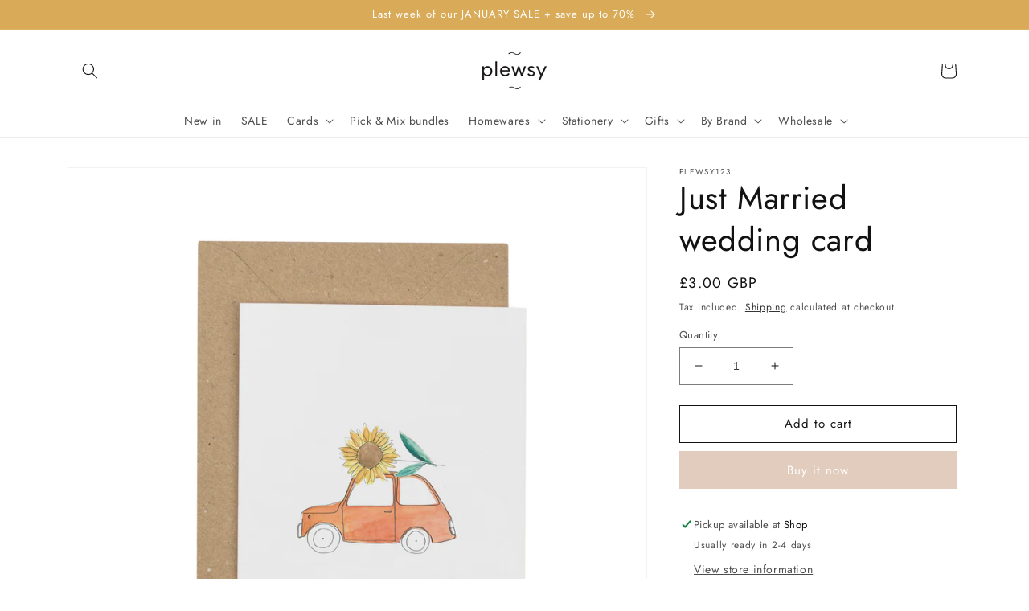

--- FILE ---
content_type: application/x-javascript
request_url: https://cdn.occ-app.com/shopify-apps/one-click-checkout/store/f56ddb98bd969d55efe2d126ead709de.js?1768748809532
body_size: 6093
content:
if(typeof Spurit === 'undefined') var Spurit = {};
if(typeof Spurit.OneClickCheckout3 === 'undefined') Spurit.OneClickCheckout3 = {};
Spurit.OneClickCheckout3.settings = {"is_deactivated":0,"atcButton":{"shop_id":13936,"is_enabled":false,"pages":["PRODUCT"],"action":"GOTO_CHECKOUT","selectors":{"home":{"position":"before","selector":"form[action=\"\/cart\/add\"] [type=submit]","auto_selected":false},"product":{"position":"before","selector":".product-form__submit","auto_selected":false},"collection":{"position":"before","selector":"form[action=\"\/cart\/add\"] [type=submit]","auto_selected":false}},"created_at":"2025-10-10T12:11:42.000000Z","updated_at":"2025-10-10T12:54:12.000000Z"},"buyNowButton":{"shop_id":13936,"is_enabled":false,"pages":["PRODUCT"],"action":"GOTO_CHECKOUT","selectors":{"home":{"position":"after","selector":"form[action=\"\/cart\/add\"] [type=submit]","auto_selected":false},"product":{"position":"after","selector":"form[action=\"\/cart\/add\"] [type=submit]","auto_selected":false},"collection":{"position":"after","selector":"form[action=\"\/cart\/add\"] [type=submit]","auto_selected":false}},"design":{"buy-now-button":{"__options":{"text":"Buy Now"}}},"hide_original_buy_now_button":false,"is_original_atc_button_style":true,"created_at":"2025-10-10T12:11:42.000000Z","updated_at":"2025-10-10T12:54:12.000000Z"},"popup":{"shop_id":13936,"design":{"mobile":{"css":"#occ3-popup-mobile [data-editable=\"cost\"] {\n\tcolor: #222222;\n\tfont-size: 16px;\n\tfont-style: normal;\n\tfont-family: inherit;\n\tfont-weight: normal;\n\ttext-decoration: none;\n}\n#occ3-popup-mobile [data-editable=\"popup\"] {\n\tbackground-color: #FFFFFF;\n}\n#occ3-popup-mobile [data-editable=\"title\"] {\n\tcolor: #222222;\n\tfont-size: 24px;\n\tfont-style: normal;\n\tfont-family: inherit;\n\tfont-weight: bold;\n\ttext-decoration: none;\n}\n#occ3-popup-mobile [data-editable=\"header\"] {\n\tpadding-top: 10px;\n\tbackground-color: #F6F6F6;\n\tpadding-bottom: 10px;\n\tmin-height: 45px;\n}\n#occ3-popup-mobile [data-editable=\"subtotal\"] {\n\tcolor: #222222;\n\tfont-size: 16px;\n\tfont-style: normal;\n\tfont-family: inherit;\n\tfont-weight: normal;\n\ttext-decoration: none;\n}\n#occ3-popup-mobile [data-editable=\"empty-cart\"] {\n\tcolor: #000000;\n\tfont-size: 14px;\n\tfont-style: normal;\n\tfont-family: inherit;\n\tfont-weight: normal;\n\ttext-decoration: none;\n}\n#occ3-popup-mobile [data-editable=\"item-props\"] {\n\tcolor: #222222;\n\tfont-size: 12px;\n\tfont-style: normal;\n\tfont-family: inherit;\n\tfont-weight: normal;\n\ttext-decoration: none;\n}\n#occ3-popup-mobile [data-editable=\"product-image\"] {\n\twidth: 75px;\n\theight: 75px;\n}\n#occ3-popup-mobile [data-editable=\"product-title\"] {\n\tcolor: #222222;\n\tfont-size: 16px;\n\tfont-style: normal;\n\tfont-family: inherit;\n\tfont-weight: normal;\n\ttext-decoration: none;\n}\n#occ3-popup-mobile [data-editable=\"subtotal-value\"] {\n\tcolor: #222222;\n\tfont-size: 16px;\n\tfont-style: normal;\n\tfont-family: inherit;\n\tfont-weight: bold;\n\ttext-decoration: none;\n}\n#occ3-popup-mobile [data-editable=\"checkout-button\"] {\n\tcolor: #FFFFFF;\n\tfont-size: 16px;\n\tfont-style: normal;\n\tfont-family: inherit;\n\tfont-weight: bold;\n\tpadding-top: 10px;\n\tborder-color: #FFFFFF;\n\tborder-width: 0;\n\tborder-radius: 0;\n\ttext-decoration: none;\n\tbackground-color: #222222;\n\tpadding-bottom: 10px;\n}\n#occ3-popup-mobile [data-editable=\"products-number\"] {\n\tcolor: #222222;\n\tfont-size: 14px;\n\tfont-style: normal;\n\tfont-family: inherit;\n\tfont-weight: normal;\n\theight: 23px;\n\tborder-top-width: 1px;\n\tborder-bottom-width: 1px;\n\tborder-color: rgb(198, 211, 228);\n\twidth: 28px;\n}\n#occ3-popup-mobile [data-editable=\"continue-shopping\"] {\n\tcolor: #222222;\n\tfont-size: 16px;\n\tfont-style: normal;\n\tfont-family: inherit;\n\tfont-weight: normal;\n\ttext-decoration: none;\n}\n#occ3-popup-mobile [data-editable=\"go-to-cart-button\"] {\n\tcolor: #222222;\n\tfont-size: 16px;\n\tfont-style: normal;\n\tfont-family: inherit;\n\tfont-weight: normal;\n\tpadding-top: 9px;\n\tborder-color: #222222;\n\tborder-width: 1px;\n\tborder-radius: 0px;\n\ttext-decoration: none;\n\tbackground-color: #FFFFFF;\n\tpadding-bottom: 9px;\n}\n#occ3-popup-mobile [data-editable=\"close-popup-button\"] {\n\ttop: 15px;\n\tfill: rgb(0, 18, 47);\n\tright: 25px;\n\twidth: 15px;\n\theight: 15px;\n}\n#occ3-popup-mobile [data-editable=\"left-chevron-button\"] {\n\tfill: #222222;\n\twidth: 10px;\n\theight: 10px;\n}\n#occ3-popup-mobile [data-editable=\"product-delete-button\"] {\n\tfill: rgb(0, 18, 47);\n\twidth: 15px;\n\theight: 15px;\n}\n#occ3-popup-mobile [data-editable=\"product-number-change-buttons\"] {\n\tcolor: rgb(132, 132, 132);\n\twidth: 23px;\n\tfont-size: 14px;\n\tborder-color: rgb(198, 211, 228);\n\tborder-width: 1px;\n\tborder-radius: 0;\n\theight: 23px;\n}","html":"<div class=\"spurit-occ3-popup spurit-occ3-popup-mobile\" data-editable=\"popup\" data-occ3=\"popup\"> <header class=\"spurit-occ3-header\" data-editable=\"header\"> <div class=\"spurit-occ3-title\"> <div data-editable=\"title\">{{ &titleLabel }}<\/div> <\/div> <svg data-editable=\"close-popup-button\" data-occ3=\"close-cart\" class=\"spurit-occ3-close-popup-button\" viewBox=\"0 0 20 20\" focusable=\"false\" aria-hidden=\"true\"> <path data-occ3=\"close-cart\" d=\"M11.414 10l6.293-6.293a.999.999 0 1 0-1.414-1.414L10 8.586 3.707 2.293a.999.999 0 1 0-1.414 1.414L8.586 10l-6.293 6.293a.999.999 0 1 0 1.414 1.414L10 11.414l6.293 6.293a.997.997 0 0 0 1.414 0 .999.999 0 0 0 0-1.414L11.414 10z\" fill-rule=\"evenodd\"><\/path> <\/svg> <\/header> {{#issetProducts}} <div class=\"spurit-occ3-subheader\"> <div class=\"spurit-occ3-actions-row\"> <div class=\"spurit-occ3-continue-shopping\"> <div data-occ3=\"continue-shopping\"> <svg data-editable=\"left-chevron-button\" viewBox=\"0 0 20 20\" xmlns=\"http:\/\/www.w3.org\/2000\/svg\" fill=\"none\"> <path fill-rule=\"evenodd\" d=\"M14 20.001a.994.994 0 0 1-.747-.336l-8-9a.999.999 0 0 1 0-1.328l8-9a.999.999 0 1 1 1.494 1.328l-7.41 8.336 7.41 8.336A.999.999 0 0 1 14 20.001z\"\/> <\/svg> <span data-editable=\"continue-shopping\"> {{ &continueShoppingLabel }} <\/span> <\/div> <\/div> <\/div> <\/div> {{\/issetProducts}} <article class=\"spurit-occ3-body {{#preloader}}occ3-display-none{{\/preloader}}\" data-occ3=\"popup-body\"> {{#issetProducts}} <table class=\"spurit-occ3-products-list\"> {{#products}} <tbody data-occ3=\"product-container\" data-occ3-id=\"{{ id }}\" data-occ3-cart-key=\"{{ key }}\"> <tr class=\"spurit-occ3-product-row\"> <td class=\"spurit-occ3-product-cell spurit-occ3-product-image\" rowspan=\"2\"> <a href=\"{{ url }}\"> <img data-editable=\"product-image\" src=\"{{ image }}\" alt=\"{{ title }}\"\/> <\/a> <\/td> <td class=\"spurit-occ3-product-cell\"> <div class=\"spurit-occ3-product-cell-flex\"> <div class=\"spurit-occ3-product-name\"> <div data-editable=\"product-title\">{{ title }}<\/div> {{#selling_plan}} <span class=\"occ3-selling-plan\">{{selling_plan}}<\/span> {{\/selling_plan}} {{#properties}} <p class=\"occ3-properties\" data-editable=\"item-props\">{{#.}} {{.}} {{\/.}}<\/p> {{\/properties}} <\/div> <div class=\"spurit-occ3-product-delete\"> <svg data-editable=\"product-delete-button\" data-occ3=\"remove-button\" viewBox=\"0 0 20 20\" focusable=\"false\" aria-hidden=\"true\"> <path data-occ3=\"remove-button\" d=\"M11.414 10l6.293-6.293a.999.999 0 1 0-1.414-1.414L10 8.586 3.707 2.293a.999.999 0 1 0-1.414 1.414L8.586 10l-6.293 6.293a.999.999 0 1 0 1.414 1.414L10 11.414l6.293 6.293a.997.997 0 0 0 1.414 0 .999.999 0 0 0 0-1.414L11.414 10z\" fill-rule=\"evenodd\"><\/path> <\/svg> <\/div> <\/div> <\/td> <\/tr> <tr class=\"spurit-occ3-product-row\"> <td class=\"spurit-occ3-product-cell\"> <div class=\"spurit-occ3-product-cell-flex\"> <div class=\"spurit-occ3-product-quantity\"> <div class=\"spurit-num-input\"> <button class=\"spurit-ni-button spurit-ni-button-left\" data-occ3=\"quantity-minus\" data-editable=\"product-number-change-buttons\"> &minus; <\/button> <input type=\"number\" class=\"occ3-quantity\" min=\"1\" value=\"{{ quantity }}\" data-vid=\"updates_{{ variant_id }}\" data-editable=\"products-number\" data-occ3=\"quantity\"\/> <button class=\"spurit-ni-button spurit-ni-button-right\" data-occ3=\"quantity-plus\" data-editable=\"product-number-change-buttons\"> &plus; <\/button> <\/div> <\/div> <div class=\"spurit-occ3-product-price\"> {{#compare_at_price}} <div data-occ3=\"price-total\" data-editable=\"cost\" class=\"spurit-occ3-compare-at-price\"> {{ &compare_at_price }} <\/div> {{\/compare_at_price}} <div data-occ3=\"price-total\" data-editable=\"cost\">{{ &line_price }}<\/div> <\/div> <\/div> <\/td> <\/tr> <\/tbody> {{\/products}} <\/table> {{\/issetProducts}} {{^issetProducts}} <div class=\"spurit-occ3-cart-empty\" data-occ3-cart-empty> <p data-editable=\"empty-cart\">{{ &emptyCartLabel }}<\/p> <div class=\"spurit-occ3-continue-shopping\"> <div data-occ3=\"continue-shopping\"> <svg data-editable=\"left-chevron-button\" viewBox=\"0 0 20 20\" xmlns=\"http:\/\/www.w3.org\/2000\/svg\" fill=\"none\"> <path fill-rule=\"evenodd\" d=\"M14 20.001a.994.994 0 0 1-.747-.336l-8-9a.999.999 0 0 1 0-1.328l8-9a.999.999 0 1 1 1.494 1.328l-7.41 8.336 7.41 8.336A.999.999 0 0 1 14 20.001z\"\/> <\/svg> <span data-editable=\"continue-shopping\"> {{ &continueShoppingLabel }} <\/span> <\/div> <\/div> <\/div> {{\/issetProducts}} <\/article> {{#issetProducts}} <footer class=\"spurit-occ3-footer {{#preloader}}occ3-display-none{{\/preloader}}\" data-occ3=\"popup-footer\"> <div class=\"spurit-occ3-subtotal-row\"> <div class=\"spurit-occ3-subtotal-label\"> <div data-editable=\"subtotal\">{{ &subtotalLabel }}<\/div> <\/div> <div class=\"spurit-occ3-subtotal-price\"> {{#compareAtSubtotal}} <div data-occ3=\"price-subtotal\" data-editable=\"subtotal-value\" class=\"spurit-occ3-compare-at-price\"> {{ &compareAtSubtotal }} <\/div> {{\/compareAtSubtotal}} <div data-occ3=\"price-subtotal\" data-editable=\"subtotal-value\">{{ &subtotal }}<\/div> <\/div> <\/div> <div> <div class=\"spurit-occ3-actions-row\"> {{#showGoToCart}} <div class=\"spurit-occ3-go-to-cart\"> <a href=\"\/cart\/\" class=\"spurit-occ3-button\" data-editable=\"go-to-cart-button\"> <span data-text=\"go-to-cart-button\"> {{ &goToCartLabel }} <\/span> <\/a> <\/div> {{\/showGoToCart}} <div class=\"spurit-occ3-checkout\"> <a href=\"\/checkout\/\" class=\"spurit-occ3-button\" data-editable=\"checkout-button\" data-occ3=\"checkout\" name=\"checkout\"> <span data-text=\"checkout-button\"> {{ &checkoutLabel }} <\/span> <\/a> <\/div> <\/div> <\/div> <\/footer> {{\/issetProducts}} <div data-occ3-preloader class=\"{{#preloader}}occ3-display-block{{\/preloader}}\"> <div class=\"loader\"> <svg class=\"circular\" viewBox=\"25 25 50 50\"> <circle class=\"path\" cx=\"50\" cy=\"50\" r=\"20\" fill=\"none\" stroke-width=\"2\" stroke-miterlimit=\"10\"\/> <\/svg> <\/div> <\/div> <\/div>","settings":{"cost":{"color":"#222222","__options":{"title":"Product Price","font-size":{"max":32,"min":10},"font-family":{"tooltip":"Theme default font is not shown on the preview but will appear on the store pages","variants":[{"label":"Theme Default","value":"inherit"},{"label":"Roboto","value":"Roboto, sans-serif"},{"label":"Open Sans","value":"Open Sans, sans-serif"},{"label":"Lato","value":"Lato, sans-serif"},{"label":"Montserrat","value":"Montserrat, sans-serif"},{"label":"Poppins","value":"Poppins, sans-serif"},{"label":"Merriweather","value":"Merriweather, sans-serif"},{"label":"Playfair Display","value":"Playfair Display, sans-serif"}]}},"font-size":"16px","font-style":"normal","font-family":"inherit","font-weight":"normal","text-decoration":"none"},"popup":{"__options":{"title":"General","background-color":{"label":"Background Color"}},"background-color":"#FFFFFF"},"title":{"color":"#222222","__options":{"title":"Pop-up Title","font-size":{"max":40,"min":10},"font-family":{"tooltip":"Theme default font is not shown on the preview but will appear on the store pages","variants":[{"label":"Theme Default","value":"inherit"},{"label":"Roboto","value":"Roboto, sans-serif"},{"label":"Open Sans","value":"Open Sans, sans-serif"},{"label":"Lato","value":"Lato, sans-serif"},{"label":"Montserrat","value":"Montserrat, sans-serif"},{"label":"Poppins","value":"Poppins, sans-serif"},{"label":"Merriweather","value":"Merriweather, sans-serif"},{"label":"Playfair Display","value":"Playfair Display, sans-serif"}]}},"font-size":"24px","font-style":"normal","font-family":"inherit","font-weight":"bold","text-decoration":"none"},"header":{"__options":{"title":"Pop-up Header","padding-top":{"max":50,"min":5,"label":"Size"}},"padding-top":"10px","background-color":"#F6F6F6"},"subtotal":{"color":"#222222","__options":{"title":"Subtotal Text","font-size":{"max":26,"min":10},"font-family":{"tooltip":"Theme default font is not shown on the preview but will appear on the store pages","variants":[{"label":"Theme Default","value":"inherit"},{"label":"Roboto","value":"Roboto, sans-serif"},{"label":"Open Sans","value":"Open Sans, sans-serif"},{"label":"Lato","value":"Lato, sans-serif"},{"label":"Montserrat","value":"Montserrat, sans-serif"},{"label":"Poppins","value":"Poppins, sans-serif"},{"label":"Merriweather","value":"Merriweather, sans-serif"},{"label":"Playfair Display","value":"Playfair Display, sans-serif"}]}},"font-size":"16px","font-style":"normal","font-family":"inherit","font-weight":"normal","text-decoration":"none"},"empty-cart":{"color":"#000000","__options":{"title":"Empty \u0421art Text","font-size":{"max":40,"min":10},"font-family":{"tooltip":"Theme default font is not shown on the preview but will appear on the store pages","variants":[{"label":"Theme Default","value":"inherit"},{"label":"Roboto","value":"Roboto, sans-serif"},{"label":"Open Sans","value":"Open Sans, sans-serif"},{"label":"Lato","value":"Lato, sans-serif"},{"label":"Montserrat","value":"Montserrat, sans-serif"},{"label":"Poppins","value":"Poppins, sans-serif"},{"label":"Merriweather","value":"Merriweather, sans-serif"},{"label":"Playfair Display","value":"Playfair Display, sans-serif"}]}},"font-size":"14px","font-style":"normal","font-family":"inherit","font-weight":"normal","text-decoration":"none"},"item-props":{"color":"#222222","__options":{"title":"Additional text","font-size":{"max":24,"min":10},"font-family":{"tooltip":"Theme default font is not shown on the preview but will appear on the store pages","variants":[{"label":"Theme Default","value":"inherit"},{"label":"Arial","value":"Arial, inherit"},{"label":"Verdana","value":"Verdana, inherit"}]}},"font-size":"12px","font-style":"normal","font-family":"inherit","font-weight":"normal","text-decoration":"none"},"product-image":{"width":"75px","__options":{"title":"Product Image","width":{"max":120,"min":40}}},"product-title":{"color":"#222222","__options":{"title":"Product Title","font-size":{"max":26,"min":10},"font-family":{"tooltip":"Theme default font is not shown on the preview but will appear on the store pages","variants":[{"label":"Theme Default","value":"inherit"},{"label":"Roboto","value":"Roboto, sans-serif"},{"label":"Open Sans","value":"Open Sans, sans-serif"},{"label":"Lato","value":"Lato, sans-serif"},{"label":"Montserrat","value":"Montserrat, sans-serif"},{"label":"Poppins","value":"Poppins, sans-serif"},{"label":"Merriweather","value":"Merriweather, sans-serif"},{"label":"Playfair Display","value":"Playfair Display, sans-serif"}]}},"font-size":"16px","font-style":"normal","font-family":"inherit","font-weight":"normal","text-decoration":"none"},"subtotal-value":{"color":"#222222","__options":{"title":"Total Price","font-size":{"max":32,"min":10},"font-family":{"tooltip":"Theme default font is not shown on the preview but will appear on the store pages","variants":[{"label":"Theme Default","value":"inherit"},{"label":"Roboto","value":"Roboto, sans-serif"},{"label":"Open Sans","value":"Open Sans, sans-serif"},{"label":"Lato","value":"Lato, sans-serif"},{"label":"Montserrat","value":"Montserrat, sans-serif"},{"label":"Poppins","value":"Poppins, sans-serif"},{"label":"Merriweather","value":"Merriweather, sans-serif"},{"label":"Playfair Display","value":"Playfair Display, sans-serif"}]}},"font-size":"16px","font-style":"normal","font-family":"inherit","font-weight":"bold","text-decoration":"none"},"checkout-button":{"color":"#FFFFFF","__options":{"title":"Checkout Button","font-size":{"max":26,"min":10},"font-family":{"tooltip":"Theme default font is not shown on the preview but will appear on the store pages","variants":[{"label":"Theme Default","value":"inherit"},{"label":"Roboto","value":"Roboto, sans-serif"},{"label":"Open Sans","value":"Open Sans, sans-serif"},{"label":"Lato","value":"Lato, sans-serif"},{"label":"Montserrat","value":"Montserrat, sans-serif"},{"label":"Poppins","value":"Poppins, sans-serif"},{"label":"Merriweather","value":"Merriweather, sans-serif"},{"label":"Playfair Display","value":"Playfair Display, sans-serif"}]},"padding-top":{"max":20,"min":0,"label":"Height"},"border-radius":{"max":35,"min":0}},"font-size":"16px","font-style":"normal","font-family":"inherit","font-weight":"bold","padding-top":"10px","border-color":"#FFFFFF","border-width":"0","border-radius":"0","text-decoration":"none","background-color":"#222222"},"products-number":{"color":"#222222","__options":{"title":"Product Quantity","font-size":{"max":26,"min":8},"font-family":{"tooltip":"Theme default font is not shown on the preview but will appear on the store pages","variants":[{"label":"Theme Default","value":"inherit"},{"label":"Roboto","value":"Roboto, sans-serif"},{"label":"Open Sans","value":"Open Sans, sans-serif"},{"label":"Lato","value":"Lato, sans-serif"},{"label":"Montserrat","value":"Montserrat, sans-serif"},{"label":"Poppins","value":"Poppins, sans-serif"},{"label":"Merriweather","value":"Merriweather, sans-serif"},{"label":"Playfair Display","value":"Playfair Display, sans-serif"}]}},"font-size":"14px","font-style":"normal","font-family":"inherit","font-weight":"normal"},"continue-shopping":{"color":"#222222","__options":{"title":"Continue shopping button","font-size":{"max":26,"min":10},"font-family":{"tooltip":"Theme default font is not shown on the preview but will appear on the store pages","variants":[{"label":"Theme Default","value":"inherit"},{"label":"Roboto","value":"Roboto, sans-serif"},{"label":"Open Sans","value":"Open Sans, sans-serif"},{"label":"Lato","value":"Lato, sans-serif"},{"label":"Montserrat","value":"Montserrat, sans-serif"},{"label":"Poppins","value":"Poppins, sans-serif"},{"label":"Merriweather","value":"Merriweather, sans-serif"},{"label":"Playfair Display","value":"Playfair Display, sans-serif"}]}},"font-size":"16px","font-style":"normal","font-family":"inherit","font-weight":"normal","text-decoration":"none"},"go-to-cart-button":{"color":"#222222","__options":{"title":"View cart button","font-size":{"max":26,"min":10},"font-family":{"tooltip":"Theme default font is not shown on the preview but will appear on the store pages","variants":[{"label":"Theme Default","value":"inherit"},{"label":"Roboto","value":"Roboto, sans-serif"},{"label":"Open Sans","value":"Open Sans, sans-serif"},{"label":"Lato","value":"Lato, sans-serif"},{"label":"Montserrat","value":"Montserrat, sans-serif"},{"label":"Poppins","value":"Poppins, sans-serif"},{"label":"Merriweather","value":"Merriweather, sans-serif"},{"label":"Playfair Display","value":"Playfair Display, sans-serif"}]},"padding-top":{"max":20,"min":0,"label":"Height"},"border-radius":{"max":35,"min":0}},"font-size":"16px","font-style":"normal","font-family":"inherit","font-weight":"normal","padding-top":"9px","border-color":"#222222","border-width":"1px","border-radius":"0px","text-decoration":"none","background-color":"#FFFFFF"},"close-popup-button":{"top":"15px","fill":"rgb(0, 18, 47)","right":"25px","width":"15px","__options":{"top":{"max":40,"label":"Vertical Position"},"fill":{"label":"Color"},"right":{"max":40,"label":"Horizontal Position"},"title":"Pop-up Cross","width":{"max":40,"min":10}}},"left-chevron-button":{"fill":"#222222","width":"10px","__options":{"fill":{"label":"Color"},"title":"Continue Shopping Arrow","width":{"max":26,"min":8}}},"product-delete-button":{"fill":"rgb(0, 18, 47)","width":"15px","__options":{"fill":{"label":"Color"},"title":"Product Cross","width":{"max":30,"min":10}}},"product-number-change-buttons":{"color":"rgb(132, 132, 132)","width":"23px","__options":{"color":{"label":"Symbols Color"},"title":"Quantity Buttons","width":{"max":40,"min":18},"font-size":{"max":40,"min":12,"label":"Symbols Size"},"font-family":{"tooltip":"Theme default font is not shown on the preview but will appear on the store pages","variants":[{"label":"Theme Default","value":"inherit"},{"label":"Roboto","value":"Roboto, sans-serif"},{"label":"Open Sans","value":"Open Sans, sans-serif"},{"label":"Lato","value":"Lato, sans-serif"},{"label":"Montserrat","value":"Montserrat, sans-serif"},{"label":"Poppins","value":"Poppins, sans-serif"},{"label":"Merriweather","value":"Merriweather, sans-serif"},{"label":"Playfair Display","value":"Playfair Display, sans-serif"}]},"border-width":{"max":5},"border-radius":{"max":20}},"font-size":"14px","border-color":"rgb(198, 211, 228)","border-width":"1px","border-radius":"0"}},"custom_css":""},"desktop":{"css":"#occ3-popup-desktop [data-editable=\"cost\"] {\n\tcolor: #222222;\n\tfont-size: 16px;\n\tfont-style: normal;\n\tfont-family: inherit;\n\tfont-weight: normal;\n\ttext-decoration: none;\n}\n#occ3-popup-desktop [data-editable=\"desc\"] {\n\tcolor: #222222;\n\tfont-size: 16px;\n\tfont-style: normal;\n\tfont-family: inherit;\n\tfont-weight: normal;\n\ttext-decoration: none;\n}\n#occ3-popup-desktop [data-editable=\"popup\"] {\n\tborder-color: #FFFFFF;\n\tborder-width: 0px;\n\tborder-radius: 0px;\n\tbackground-color: #FFFFFF;\n}\n#occ3-popup-desktop [data-editable=\"title\"] {\n\tcolor: #222222;\n\tfont-size: 24px;\n\tfont-style: normal;\n\tfont-family: inherit;\n\tfont-weight: bold;\n\ttext-decoration: none;\n}\n#occ3-popup-desktop [data-editable=\"header\"] {\n\tpadding-top: 20px;\n\tbackground-color: #F6F6F6;\n\tpadding-bottom: 20px;\n\tmin-height: 44px;\n}\n#occ3-popup-desktop [data-editable=\"subtotal\"] {\n\tcolor: #222222;\n\tfont-size: 16px;\n\tfont-style: normal;\n\tfont-family: inherit;\n\tfont-weight: normal;\n\ttext-decoration: none;\n}\n#occ3-popup-desktop [data-editable=\"empty-cart\"] {\n\tcolor: #000000;\n\tfont-size: 14px;\n\tfont-style: normal;\n\tfont-family: inherit;\n\tfont-weight: normal;\n\ttext-decoration: none;\n}\n#occ3-popup-desktop [data-editable=\"item-props\"] {\n\tcolor: #222222;\n\tfont-size: 12px;\n\tfont-style: normal;\n\tfont-family: inherit;\n\tfont-weight: normal;\n\ttext-decoration: none;\n}\n#occ3-popup-desktop [data-editable=\"product-image\"] {\n\twidth: 75px;\n\theight: 75px;\n}\n#occ3-popup-desktop [data-editable=\"product-title\"] {\n\tcolor: #222222;\n\tfont-size: 16px;\n\tfont-style: normal;\n\tfont-family: inherit;\n\tfont-weight: normal;\n\ttext-decoration: none;\n}\n#occ3-popup-desktop [data-editable=\"subtotal-value\"] {\n\tcolor: #222222;\n\tfont-size: 16px;\n\tfont-style: normal;\n\tfont-family: inherit;\n\tfont-weight: bold;\n\ttext-decoration: none;\n}\n#occ3-popup-desktop [data-editable=\"checkout-button\"] {\n\tcolor: #FFFFFF;\n\tfont-size: 16px;\n\tfont-style: normal;\n\tfont-family: inherit;\n\tfont-weight: bold;\n\tpadding-top: 10px;\n\tborder-color: #FFFFFF;\n\tborder-width: 0;\n\tpadding-left: 30px;\n\tborder-radius: 0;\n\ttext-decoration: none;\n\tbackground-color: #222222;\n\tpadding-right: 30px;\n\tpadding-bottom: 10px;\n}\n#occ3-popup-desktop [data-editable=\"products-number\"] {\n\tcolor: #222222;\n\tfont-size: 14px;\n\tfont-style: normal;\n\tfont-family: inherit;\n\tfont-weight: normal;\n\theight: 20px;\n\tborder-top-width: 1px;\n\tborder-bottom-width: 1px;\n\tborder-color: #C6D3E4;\n\twidth: 28px;\n}\n#occ3-popup-desktop [data-editable=\"continue-shopping\"] {\n\tcolor: #222222;\n\tfont-size: 16px;\n\tfont-style: normal;\n\tfont-family: inherit;\n\tfont-weight: normal;\n\ttext-decoration: none;\n}\n#occ3-popup-desktop [data-editable=\"go-to-cart-button\"] {\n\tcolor: #222222;\n\tfont-size: 16px;\n\tfont-style: normal;\n\tfont-family: inherit;\n\tfont-weight: normal;\n\tpadding-top: 9px;\n\tborder-color: #222222;\n\tborder-width: 1px;\n\tpadding-left: 30px;\n\tborder-radius: 0px;\n\ttext-decoration: none;\n\tbackground-color: #FFFFFF;\n\tpadding-right: 30px;\n\tpadding-bottom: 9px;\n}\n#occ3-popup-desktop [data-editable=\"close-popup-button\"] {\n\ttop: 15px;\n\tfill: #A7A7A7;\n\tright: 15px;\n\twidth: 14px;\n}\n#occ3-popup-desktop [data-editable=\"left-chevron-button\"] {\n\tfill: #222222;\n\twidth: 13.1333px;\n\theight: 13.1333px;\n}\n#occ3-popup-desktop [data-editable=\"product-delete-button\"] {\n\tfill: rgb(0, 18, 47);\n\twidth: 11.25px;\n}\n#occ3-popup-desktop [data-editable=\"product-number-change-buttons\"] {\n\tcolor: #222222;\n\twidth: 20px;\n\tfont-size: 12px;\n\tborder-color: #C6D3E4;\n\tborder-width: 1px;\n\tborder-radius: 0;\n\theight: 20px;\n}","html":"<div class=\"spurit-occ3-popup spurit-occ3-popup-desktop\" data-editable=\"popup\" data-occ3=\"cart\"> <header class=\"spurit-occ3-header\" data-editable=\"header\"> <div class=\"spurit-occ3-title\"> <div data-editable=\"title\">{{ &titleLabel }}<\/div> <\/div> {{#issetProducts}} <div class=\"spurit-occ3-desc\"> <div data-editable=\"desc\">{{ &descriptionLabel }}<\/div> <\/div> {{\/issetProducts}} <svg data-editable=\"close-popup-button\" data-occ3=\"close-cart\" class=\"spurit-occ3-close-popup-button\" viewBox=\"0 0 20 20\" focusable=\"false\" aria-hidden=\"true\"> <path data-occ3=\"close-cart\" d=\"M11.414 10l6.293-6.293a.999.999 0 1 0-1.414-1.414L10 8.586 3.707 2.293a.999.999 0 1 0-1.414 1.414L8.586 10l-6.293 6.293a.999.999 0 1 0 1.414 1.414L10 11.414l6.293 6.293a.997.997 0 0 0 1.414 0 .999.999 0 0 0 0-1.414L11.414 10z\" fill-rule=\"evenodd\"><\/path> <\/svg> <\/header> <article class=\"spurit-occ3-body {{#preloader}}occ3-display-none{{\/preloader}}\" data-occ3=\"popup-body\"> {{#issetProducts}} <table class=\"spurit-occ3-products-list\"> {{#products}} <tr class=\"spurit-occ3-product-row\" data-occ3=\"product-container\" data-occ3-id=\"{{ id }}\" data-occ3-cart-key=\"{{ key }}\"> <td class=\"spurit-occ3-product-cell spurit-occ3-product-image\"> <a href=\"{{ url }}\"> <img data-editable=\"product-image\" src=\"{{ image }}\" alt=\"{{ title }}\"\/> <\/a> <\/td> <td class=\"spurit-occ3-product-cell spurit-occ3-product-name\"> <div data-editable=\"product-title\">{{ title }}<\/div> {{#selling_plan}} <span class=\"occ3-selling-plan\">{{selling_plan}}<\/span> {{\/selling_plan}} {{#properties}} <p class=\"occ3-properties\" data-editable=\"item-props\">{{#.}} {{.}} {{\/.}}<\/p> {{\/properties}} <\/td> <td class=\"spurit-occ3-product-cell spurit-occ3-product-quantity\"> <div class=\"spurit-num-input\"> <button class=\"spurit-ni-button spurit-ni-button-left\" data-occ3=\"quantity-minus\" data-editable=\"product-number-change-buttons\"> &minus; <\/button> <input type=\"number\" class=\"occ3-quantity\" min=\"1\" value=\"{{ quantity }}\" data-vid=\"updates_{{ variant_id }}\" data-editable=\"products-number\" data-occ3=\"quantity\"\/> <button href=\"#\" class=\"spurit-ni-button spurit-ni-button-right\" data-occ3=\"quantity-plus\" data-editable=\"product-number-change-buttons\"> &plus; <\/button> <\/div> <\/td> <td class=\"spurit-occ3-product-cell spurit-occ3-product-price\"> {{#compare_at_price}} <div data-occ3=\"price-total\" data-editable=\"cost\" class=\"spurit-occ3-compare-at-price\"> {{ &compare_at_price }} <\/div> {{\/compare_at_price}} <div data-occ3=\"price-total\" data-editable=\"cost\">{{ &line_price }}<\/div> <\/td> <td class=\"spurit-occ3-product-cell spurit-occ3-product-delete\"> <svg data-editable=\"product-delete-button\" data-occ3=\"remove-button\" viewBox=\"0 0 20 20\" focusable=\"false\" aria-hidden=\"true\"> <path data-occ3=\"remove-button\" d=\"M11.414 10l6.293-6.293a.999.999 0 1 0-1.414-1.414L10 8.586 3.707 2.293a.999.999 0 1 0-1.414 1.414L8.586 10l-6.293 6.293a.999.999 0 1 0 1.414 1.414L10 11.414l6.293 6.293a.997.997 0 0 0 1.414 0 .999.999 0 0 0 0-1.414L11.414 10z\" fill-rule=\"evenodd\"><\/path> <\/svg> <\/td> <\/tr> {{\/products}} <\/table> {{\/issetProducts}} {{^issetProducts}} <div class=\"spurit-occ3-cart-empty\" data-occ3-cart-empty> <p data-editable=\"empty-cart\">{{ &emptyCartLabel }}<\/p> <div class=\"spurit-occ3-continue-shopping\"> <div data-occ3=\"continue-shopping\"> <svg data-editable=\"left-chevron-button\" viewBox=\"0 0 20 20\" xmlns=\"http:\/\/www.w3.org\/2000\/svg\" fill=\"none\"> <path fill-rule=\"evenodd\" d=\"M14 20.001a.994.994 0 0 1-.747-.336l-8-9a.999.999 0 0 1 0-1.328l8-9a.999.999 0 1 1 1.494 1.328l-7.41 8.336 7.41 8.336A.999.999 0 0 1 14 20.001z\"\/> <\/svg> <span data-editable=\"continue-shopping\"> {{ &continueShoppingLabel }} <\/span> <\/div> <\/div> <\/div> {{\/issetProducts}} <\/article> {{#issetProducts}} <footer class=\"spurit-occ3-footer {{#preloader}}occ3-display-none{{\/preloader}}\" data-occ3=\"popup-footer\"> <div class=\"spurit-occ3-subtotal-row\"> <div class=\"spurit-occ3-subtotal-label\"> <div data-editable=\"subtotal\">{{ &subtotalLabel }}<\/div> <\/div> <div class=\"spurit-occ3-subtotal-price\"> {{#compareAtSubtotal}} <div data-occ3=\"price-subtotal\" data-editable=\"subtotal-value\" class=\"spurit-occ3-compare-at-price\"> {{ &compareAtSubtotal }} <\/div> {{\/compareAtSubtotal}} <div data-occ3=\"price-subtotal\" data-editable=\"subtotal-value\">{{ &subtotal }}<\/div> <\/div> <\/div> <div class=\"spurit-occ3-actions-row\"> {{#showContinueShoppingBtn}} <div class=\"spurit-occ3-continue-shopping\"> <div data-occ3=\"continue-shopping\"> <svg data-editable=\"left-chevron-button\" viewBox=\"0 0 20 20\" xmlns=\"http:\/\/www.w3.org\/2000\/svg\" fill=\"none\"> <path fill-rule=\"evenodd\" d=\"M14 20.001a.994.994 0 0 1-.747-.336l-8-9a.999.999 0 0 1 0-1.328l8-9a.999.999 0 1 1 1.494 1.328l-7.41 8.336 7.41 8.336A.999.999 0 0 1 14 20.001z\"\/> <\/svg> <span data-editable=\"continue-shopping\"> {{ &continueShoppingLabel }} <\/span> <\/div> <\/div> {{\/showContinueShoppingBtn}} {{#showGoToCart}} <div class=\"spurit-occ3-go-to-cart\"> <a href=\"\/cart\/\" class=\"spurit-occ3-button\" data-editable=\"go-to-cart-button\"> <span data-text=\"go-to-cart-button\"> {{ &goToCartLabel }} <\/span> <\/a> <\/div> {{\/showGoToCart}} <div class=\"spurit-occ3-checkout\"> <a href=\"\/checkout\/\" class=\"spurit-occ3-button\" data-editable=\"checkout-button\" data-occ3=\"checkout\" name=\"checkout\"> <span data-text=\"checkout-button\"> {{ &checkoutLabel }} <\/span> <\/a> <\/div> <\/div> <\/footer> {{\/issetProducts}} <div data-occ3-preloader class=\"{{#preloader}}occ3-display-block{{\/preloader}}\"> <div class=\"loader\"> <svg class=\"circular\" viewBox=\"25 25 50 50\"> <circle class=\"path\" cx=\"50\" cy=\"50\" r=\"20\" fill=\"none\" stroke-width=\"2\" stroke-miterlimit=\"10\"\/> <\/svg> <\/div> <\/div> <\/div>","settings":{"cost":{"color":"#222222","__options":{"title":"Product Price","font-size":{"max":32,"min":10},"font-family":{"tooltip":"Theme default font is not shown on the preview but will appear on the store pages","variants":[{"label":"Theme Default","value":"inherit"},{"label":"Roboto","value":"Roboto, sans-serif"},{"label":"Open Sans","value":"Open Sans, sans-serif"},{"label":"Lato","value":"Lato, sans-serif"},{"label":"Montserrat","value":"Montserrat, sans-serif"},{"label":"Poppins","value":"Poppins, sans-serif"},{"label":"Merriweather","value":"Merriweather, sans-serif"},{"label":"Playfair Display","value":"Playfair Display, sans-serif"}]}},"font-size":"16px","font-style":"normal","font-family":"inherit","font-weight":"normal","text-decoration":"none"},"desc":{"color":"#222222","__options":{"title":"Pop-up Subtitle","font-size":{"max":26,"min":10},"font-family":{"tooltip":"Theme default font is not shown on the preview but will appear on the store pages","variants":[{"label":"Theme Default","value":"inherit"},{"label":"Roboto","value":"Roboto, sans-serif"},{"label":"Open Sans","value":"Open Sans, sans-serif"},{"label":"Lato","value":"Lato, sans-serif"},{"label":"Montserrat","value":"Montserrat, sans-serif"},{"label":"Poppins","value":"Poppins, sans-serif"},{"label":"Merriweather","value":"Merriweather, sans-serif"},{"label":"Playfair Display","value":"Playfair Display, sans-serif"}]}},"font-size":"16px","font-style":"normal","font-family":"inherit","font-weight":"normal","text-decoration":"none"},"popup":{"__options":{"title":"General","border-radius":{"max":50},"background-color":{"label":"Background Color"}},"border-color":"#FFFFFF","border-width":"0px","border-radius":"0px","background-color":"#FFFFFF"},"title":{"color":"#222222","__options":{"title":"Pop-up Title","font-size":{"max":40,"min":10},"font-family":{"tooltip":"Theme default font is not shown on the preview but will appear on the store pages","variants":[{"label":"Theme Default","value":"inherit"},{"label":"Roboto","value":"Roboto, sans-serif"},{"label":"Open Sans","value":"Open Sans, sans-serif"},{"label":"Lato","value":"Lato, sans-serif"},{"label":"Montserrat","value":"Montserrat, sans-serif"},{"label":"Poppins","value":"Poppins, sans-serif"},{"label":"Merriweather","value":"Merriweather, sans-serif"},{"label":"Playfair Display","value":"Playfair Display, sans-serif"}]}},"font-size":"24px","font-style":"normal","font-family":"inherit","font-weight":"bold","text-decoration":"none"},"header":{"__options":{"title":"Pop-up Header","padding-top":{"max":50,"min":5,"label":"Size"}},"padding-top":"20px","background-color":"#F6F6F6"},"subtotal":{"color":"#222222","__options":{"title":"Subtotal Text","font-size":{"max":26,"min":10},"font-family":{"tooltip":"Theme default font is not shown on the preview but will appear on the store pages","variants":[{"label":"Theme Default","value":"inherit"},{"label":"Roboto","value":"Roboto, sans-serif"},{"label":"Open Sans","value":"Open Sans, sans-serif"},{"label":"Lato","value":"Lato, sans-serif"},{"label":"Montserrat","value":"Montserrat, sans-serif"},{"label":"Poppins","value":"Poppins, sans-serif"},{"label":"Merriweather","value":"Merriweather, sans-serif"},{"label":"Playfair Display","value":"Playfair Display, sans-serif"}]}},"font-size":"16px","font-style":"normal","font-family":"inherit","font-weight":"normal","text-decoration":"none"},"empty-cart":{"color":"#000000","__options":{"title":"Empty \u0421art Text","font-size":{"max":40,"min":10},"font-family":{"tooltip":"Theme default font is not shown on the preview but will appear on the store pages","variants":[{"label":"Theme Default","value":"inherit"},{"label":"Roboto","value":"Roboto, sans-serif"},{"label":"Open Sans","value":"Open Sans, sans-serif"},{"label":"Lato","value":"Lato, sans-serif"},{"label":"Montserrat","value":"Montserrat, sans-serif"},{"label":"Poppins","value":"Poppins, sans-serif"},{"label":"Merriweather","value":"Merriweather, sans-serif"},{"label":"Playfair Display","value":"Playfair Display, sans-serif"}]}},"font-size":"14px","font-style":"normal","font-family":"inherit","font-weight":"normal","text-decoration":"none"},"item-props":{"color":"#222222","__options":{"title":"Additional text","font-size":{"max":24,"min":10},"font-family":{"tooltip":"Theme default font is not shown on the preview but will appear on the store pages","variants":[{"label":"Theme Default","value":"inherit"},{"label":"Arial","value":"Arial, inherit"},{"label":"Verdana","value":"Verdana, inherit"}]}},"font-size":"12px","font-style":"normal","font-family":"inherit","font-weight":"normal","text-decoration":"none"},"product-image":{"width":"75px","__options":{"title":"Product Image","width":{"max":120,"min":40}}},"product-title":{"color":"#222222","__options":{"title":"Product Title","font-size":{"max":26,"min":10},"font-family":{"tooltip":"Theme default font is not shown on the preview but will appear on the store pages","variants":[{"label":"Theme Default","value":"inherit"},{"label":"Roboto","value":"Roboto, sans-serif"},{"label":"Open Sans","value":"Open Sans, sans-serif"},{"label":"Lato","value":"Lato, sans-serif"},{"label":"Montserrat","value":"Montserrat, sans-serif"},{"label":"Poppins","value":"Poppins, sans-serif"},{"label":"Merriweather","value":"Merriweather, sans-serif"},{"label":"Playfair Display","value":"Playfair Display, sans-serif"}]}},"font-size":"16px","font-style":"normal","font-family":"inherit","font-weight":"normal","text-decoration":"none"},"subtotal-value":{"color":"#222222","__options":{"title":"Total Price","font-size":{"max":32,"min":10},"font-family":{"tooltip":"Theme default font is not shown on the preview but will appear on the store pages","variants":[{"label":"Theme Default","value":"inherit"},{"label":"Roboto","value":"Roboto, sans-serif"},{"label":"Open Sans","value":"Open Sans, sans-serif"},{"label":"Lato","value":"Lato, sans-serif"},{"label":"Montserrat","value":"Montserrat, sans-serif"},{"label":"Poppins","value":"Poppins, sans-serif"},{"label":"Merriweather","value":"Merriweather, sans-serif"},{"label":"Playfair Display","value":"Playfair Display, sans-serif"}]}},"font-size":"16px","font-style":"normal","font-family":"inherit","font-weight":"bold","text-decoration":"none"},"checkout-button":{"color":"#FFFFFF","__options":{"title":"Checkout Button","font-size":{"max":26,"min":10},"font-family":{"tooltip":"Theme default font is not shown on the preview but will appear on the store pages","variants":[{"label":"Theme Default","value":"inherit"},{"label":"Roboto","value":"Roboto, sans-serif"},{"label":"Open Sans","value":"Open Sans, sans-serif"},{"label":"Lato","value":"Lato, sans-serif"},{"label":"Montserrat","value":"Montserrat, sans-serif"},{"label":"Poppins","value":"Poppins, sans-serif"},{"label":"Merriweather","value":"Merriweather, sans-serif"},{"label":"Playfair Display","value":"Playfair Display, sans-serif"}]},"padding-top":{"max":20,"min":0,"label":"Height"},"padding-left":{"max":30,"min":0,"label":"Width"},"border-radius":{"max":35,"min":0}},"font-size":"16px","font-style":"normal","font-family":"inherit","font-weight":"bold","padding-top":"10px","border-color":"#FFFFFF","border-width":"0","padding-left":"30px","border-radius":"0","text-decoration":"none","background-color":"#222222"},"products-number":{"color":"#222222","__options":{"title":"Product Quantity","font-size":{"max":26,"min":8},"font-family":{"tooltip":"Theme default font is not shown on the preview but will appear on the store pages","variants":[{"label":"Theme Default","value":"inherit"},{"label":"Roboto","value":"Roboto, sans-serif"},{"label":"Open Sans","value":"Open Sans, sans-serif"},{"label":"Lato","value":"Lato, sans-serif"},{"label":"Montserrat","value":"Montserrat, sans-serif"},{"label":"Poppins","value":"Poppins, sans-serif"},{"label":"Merriweather","value":"Merriweather, sans-serif"},{"label":"Playfair Display","value":"Playfair Display, sans-serif"}]}},"font-size":"14px","font-style":"normal","font-family":"inherit","font-weight":"normal"},"continue-shopping":{"color":"#222222","__options":{"title":"Continue shopping button","font-size":{"max":26,"min":10},"font-family":{"tooltip":"Theme default font is not shown on the preview but will appear on the store pages","variants":[{"label":"Theme Default","value":"inherit"},{"label":"Roboto","value":"Roboto, sans-serif"},{"label":"Open Sans","value":"Open Sans, sans-serif"},{"label":"Lato","value":"Lato, sans-serif"},{"label":"Montserrat","value":"Montserrat, sans-serif"},{"label":"Poppins","value":"Poppins, sans-serif"},{"label":"Merriweather","value":"Merriweather, sans-serif"},{"label":"Playfair Display","value":"Playfair Display, sans-serif"}]}},"font-size":"16px","font-style":"normal","font-family":"inherit","font-weight":"normal","text-decoration":"none"},"go-to-cart-button":{"color":"#222222","__options":{"title":"View cart button","font-size":{"max":26,"min":10},"font-family":{"tooltip":"Theme default font is not shown on the preview but will appear on the store pages","variants":[{"label":"Theme Default","value":"inherit"},{"label":"Roboto","value":"Roboto, sans-serif"},{"label":"Open Sans","value":"Open Sans, sans-serif"},{"label":"Lato","value":"Lato, sans-serif"},{"label":"Montserrat","value":"Montserrat, sans-serif"},{"label":"Poppins","value":"Poppins, sans-serif"},{"label":"Merriweather","value":"Merriweather, sans-serif"},{"label":"Playfair Display","value":"Playfair Display, sans-serif"}]},"padding-top":{"max":20,"min":0,"label":"Height"},"padding-left":{"max":30,"min":0,"label":"Width"},"border-radius":{"max":35,"min":0}},"font-size":"16px","font-style":"normal","font-family":"inherit","font-weight":"normal","padding-top":"9px","border-color":"#222222","border-width":"1px","padding-left":"30px","border-radius":"0px","text-decoration":"none","background-color":"#FFFFFF"},"close-popup-button":{"top":"15px","fill":"#A7A7A7","right":"15px","width":"14px","__options":{"top":{"max":40,"label":"Vertical Position"},"fill":{"label":"Color"},"right":{"max":40,"label":"Horizontal Position"},"title":"Pop-up Cross","width":{"max":40,"min":10}}},"left-chevron-button":{"fill":"#222222","width":"13.1333px","__options":{"fill":{"label":"Color"},"title":"Continue Shopping Arrow","width":{"max":26,"min":8}}},"product-delete-button":{"fill":"rgb(0, 18, 47)","width":"11.25px","__options":{"fill":{"label":"Color"},"title":"Product Cross","width":{"max":30,"min":10}}},"product-number-change-buttons":{"color":"#222222","width":"20px","__options":{"color":{"label":"Symbols Color"},"title":"Quantity Buttons","width":{"max":40,"min":18},"font-size":{"max":40,"min":12,"label":"Symbols Size"},"font-family":{"tooltip":"Theme default font is not shown on the preview but will appear on the store pages","variants":[{"label":"Theme Default","value":"inherit"},{"label":"Roboto","value":"Roboto, sans-serif"},{"label":"Open Sans","value":"Open Sans, sans-serif"},{"label":"Lato","value":"Lato, sans-serif"},{"label":"Montserrat","value":"Montserrat, sans-serif"},{"label":"Poppins","value":"Poppins, sans-serif"},{"label":"Merriweather","value":"Merriweather, sans-serif"},{"label":"Playfair Display","value":"Playfair Display, sans-serif"}]},"border-width":{"max":5},"border-radius":{"max":20}},"font-size":"12px","border-color":"#C6D3E4","border-width":"1px","border-radius":"0"}},"custom_css":""}},"opens_by_cart_icon":true,"cart_icon_selector":{"position":"before","selector":".header__icons a[href=\"\/cart\"]","auto_selected":false},"show_go_to_cart":false,"continue_shopping_action":"CLOSE_POPUP","continue_shopping_custom_url":null,"created_at":"2025-10-10T12:11:42.000000Z","updated_at":"2025-10-10T12:54:12.000000Z","show_continue_shopping_btn":false},"customCart":{"shop_id":13936,"is_enabled":true,"type":"SLIDE_DRAWER","settings":{"upsell":{"type":"CAROUSEL","limit":3,"enabled":true,"products":[],"ai_enabled":true,"replace_atc_button":false,"show_product_if_variant_in_cart":false},"custom_css":null,"reward_bar":{"basis":"CART_TOTAL","style":"TILES","enabled":true,"message":"Free shipping unlocked!","position":"TOP","show_name":false,"show_basis":false,"show_on_empty_cart":true},"show_login":false,"show_terms":false,"terms_text":"<p>I agree to the <a href=\"https:\/\/plewsy123.myshopify.com\/policies\/terms-of-service\">terms and conditions<\/a><\/p>","installment":{"logo":{"src":"https:\/\/occ3.occ-app.com\/images\/afterpay1.svg","enabled":true},"label":"or {{quantity_of_payments}} payments of {{installment_amount}} with","enabled":true,"payments_count":4},"open_on_atc":true,"order_notes":{"label":"<span style=\"text-decoration: underline;\">Add order note<\/span>","enabled":true,"position":"ABOVE_CHECKOUT_BUTTON","placeholder":"Special instructions for your order"},"secure_icon":"secure_1","trust_badges":{"image":{"src":"\/images\/default-trust-badges.svg"},"enabled":false,"message":"<p style=\"text-align: center;\" data-mce-style=\"text-align: center;\">Guaranteed Safe &amp; Secure Checkout<\/p>","position":"BELOW_CHECKOUT_BUTTON"},"discount_code":{"enabled":true,"btn_label":"Apply","placeholder":"Discount code","error_message":"Enter a valid discount code"},"sticky_footer":true,"volume_upsell":{"enabled":false,"upsell_label":"Buy more save more","hide_when_max_reached":false},"product_addons":{"enabled":false,"products":[],"block_type":"CHECKBOX","show_product_image":true,"show_addon_when_regular_product_in_cart":false},"additional_info":{"text":"Taxes and shipping will be calculated at the checkout","enabled":true,"position":"TOP"},"show_save_label":false,"announcement_bar":{"timer":10,"action":"HIDE_MESSAGE","enabled":true,"message":"<p style=\"text-align: center;\">UK Shipping Costs: Tracked 48 &pound;4.00&nbsp; |&nbsp; Tracked 24 &pound;6.50<\/p>\n<p style=\"text-align: center;\">Small card orders: &pound;2.50<\/p>","position":"TOP_FIXED","style_type":"FULL_WIDTH"},"show_secure_icon":false,"terms_pre_ticked":true,"open_by_cart_icon":true,"show_compare_price":true,"show_total_savings":true,"show_view_cart_btn":false,"subscription_control":{"label":"Subscribe and save","enabled":false,"allow_downgrade":true,"delivery_frequency_label":"Delivery frequency","subscription_plans_label":"{subscription_plan_name}"},"express_checkout_buttons":{"enabled":true,"direction":"VERTICAL","enabled_preview_btns":["APPLE_PAY"]},"free_shipping_progress_bar":{"enabled":false,"position":"TOP","goal_achieved_message":"Free shipping unlocked!","goal_reminder_message":"You are <strong>{{amount}}<\/strong> away from <strong>free shipping<\/strong>","minimum_purchase_amount":"60"},"show_continue_shopping_btn":true,"subtotal_within_checkout_btn":false,"show_empty_cart_continue_shopping_btn":true},"design":{"css":".spurit-occ3__slide-drawer [data-editable=\"lines\"] {\n\tborder-color: #fae8e3;\n}\n.spurit-occ3__slide-drawer [data-editable=\"accent\"] {\n\tcolor: #d9a99b;\n}\n.spurit-occ3__slide-drawer [data-editable=\"button\"] {\n\tcolor: #FFFFFF;\n\tbackground-color: #d9a99b;\n\tborder-color: #d9a99b;\n}\n.spurit-occ3__slide-drawer [data-editable=\"footer\"] {\n\tbackground-color: #F7F7F7;\n\tborder-color: #fae8e3;\n}\n.spurit-occ3__slide-drawer [data-editable=\"toggle\"] {\n\tbackground-color: #d9a99b;\n}\n.spurit-occ3__slide-drawer[data-editable=\"general\"] {\n\tbackground-color: #FFFFFF;\n}\n.spurit-occ3__slide-drawer [data-editable=\"primary\"] {\n\tcolor: #525252;\n\tborder-color: #fae8e3;\n}\n.spurit-occ3__slide-drawer [data-editable=\"atc-text\"] {\n\tcolor: #d9a99b;\n}\n.spurit-occ3__slide-drawer [data-editable=\"checkbox\"] {\n\tcolor: #FFFFFF;\n\tborder-color: #525252;\n\tbackground-color: #d9a99b;\n}\n.spurit-occ3__slide-drawer [data-editable=\"secondary\"] {\n\tcolor: #525252;\n\tfill: #525252;\n\tstroke: #525252;\n}\n.spurit-occ3__slide-drawer [data-editable=\"announcement-bar\"] {\n\tcolor: #222222;\n\tbackground-color: #e8d6e9;\n}\n.spurit-occ3__slide-drawer [data-editable=\"free-shipping-progress-bar\"] {\n\tcolor: #d9a99b;\n\tbackground-color: #ffffff;\n}\n.spurit-occ3__slide-drawer [data-editable=\"reward-bar-progress\"] {\n\tbackground-color: #d9a99b;\n}\n.spurit-occ3__slide-drawer [data-editable=\"reward-bar-progress-fill\"] {\n\tbackground-color: #ffffff;\n}\n.spurit-occ3__slide-drawer [data-editable=\"reward-bar-icon\"] {\n\tborder-color: #ffffff;\n}\n.spurit-occ3__slide-drawer [data-editable=\"reward-bar-icon-active\"] {\n\tbackground-color: #ffffff;\n\tborder-color: #ffffff;\n}\ndiv.spurit-occ3__slide-drawer [data-editable=\"reward-bar-progress\"] {\n\tbackground-color: #e3e3e3;\n}\ndiv.spurit-occ3__slide-drawer [data-editable=\"reward-bar-progress-fill\"] {\n\tbackground-color: #d9a99b;\n}\ndiv.spurit-occ3__slide-drawer [data-editable=\"reward-bar-icon\"] {\n\tborder-color: #d9a99b;\n}\ndiv.spurit-occ3__slide-drawer [data-editable=\"reward-bar-icon-active\"] {\n\tbackground-color: #d9a99b;\n\tborder-color: #d9a99b;\n}","labels":{"popup":{"title":"Cart Summary","checkout":"Checkout","subtotal":"Subtotal:","empty_cart":"Your cart is currently empty","go_to_cart":"View cart","description":"Complete your purchase by clicking \"Checkout\" button","continue_shopping":"Continue shopping"},"slide_drawer":{"atc":"Add to cart","save":"Save","title":"Your Basket ({{number_of_items}})","checkout":"Checkout","subtotal":"Subtotal","view_cart":"View Basket","empty_cart":"Your basket is empty","terms_error":"Please accept the terms to proceed","upsell_title":"We think you'll also love...","view_product":"View product","total_savings":"Total savings","continue_shopping":"Continue shopping","empty_cart_login_link":"Log in","empty_cart_login_text":"to check out faster","empty_cart_description":"You don\u2019t have any items in your basket.","empty_cart_login_title":"Have an account?"}},"settings":{"lines":{"__options":{"title":"Lines","border-color":{"label":"Color"}},"border-color":"#fae8e3"},"accent":{"color":"#d9a99b","__options":{"color":{"label":"Accent color"},"title":"Accent elements"}},"button":{"color":"#FFFFFF","__options":{"color":{"label":"Text color"},"title":"Buttons","background-color":{"label":"Color"}},"background-color":"#d9a99b"},"footer":{"__options":{"title":"Cart footer","background-color":{"label":"Background color"}},"background-color":"#F7F7F7"},"toggle":{"__options":{"disable":true}},"general":{"__options":{"title":"General","background-color":{"label":"Background color"}},"background-color":"#FFFFFF"},"primary":{"color":"#525252","__options":{"color":{"label":"Font color"},"title":"Primary elements"}},"atc-text":{"__options":{"disable":true}},"checkbox":{"__options":{"disable":true}},"secondary":{"color":"#525252","__options":{"color":{"label":"Font color"},"title":"Secondary elements"}},"reward-bar":{"color":"#d9a99b","__options":{"color":{"label":"Bar primary color"},"title":"Reward bar","background-color":{"label":"Bar secondary color"}},"background-color":"#e3e3e3"},"announcement-bar":{"color":"#222222","__options":{"color":{"label":"Font color"},"title":"Announcement bar","background-color":{"label":"Background color"}},"background-color":"#e8d6e9"}}},"created_at":"2025-10-10T12:11:42.000000Z","updated_at":"2025-10-21T13:50:09.000000Z"},"stickyAtcBar":{"shop_id":13936,"is_enabled":false,"atc_button_action":"NONE","display_on":"STORE","elements":["PRODUCT_IMAGE","PRODUCT_NAME","QUANTITY","VARIANTS","PRICE","COMPARE_AT_PRICE"],"design":{"desktop":{"atc-button":{"__options":{"text":"ADD TO CART"}},"confirmation-text":{"__options":{"text":"Added to your cart!"}}},"mobile":{"atc-button":{"__options":{"text":"ADD TO CART"}},"confirmation-text":{"__options":{"text":"Added to your cart!"}}}},"position":"BOTTOM","visibility":"ALWAYS","visibility_custom":{"value":10,"type":"PERCENTAGE"},"advanced":{"offset":{"type":"PX"}},"created_at":"2025-10-10T12:11:42.000000Z","updated_at":"2025-10-10T12:11:53.000000Z","elements_mobile":["PRODUCT_IMAGE","PRODUCT_NAME","QUANTITY","VARIANTS","PRICE","COMPARE_AT_PRICE"],"position_mobile":"BOTTOM","visibility_mobile":"ALWAYS","visibility_custom_mobile":{"value":10,"type":"PERCENTAGE"},"advanced_mobile":{"offset":{"type":"PX"}},"show":true,"show_mobile":true,"products":[]},"stickyCheckoutBar":{"shop_id":13936,"is_enabled":true,"display_on":"STORE","pages":["PRODUCT","COLLECTION","HOME"],"elements":["TOTAL_PRICE","TOTAL_ITEMS"],"design":{"desktop":{"quantity":{"__options":{"text":"ITEMS: [quantity]"}},"checkout-button":{"__options":{"text":"CHECK OUT"}}},"mobile":{"quantity":{"__options":{"text":"ITEMS: [quantity]"}},"checkout-button":{"__options":{"text":"CHECK OUT"}}}},"position":"BOTTOM","created_at":"2025-10-10T12:11:42.000000Z","updated_at":"2025-10-10T12:39:42.000000Z","elements_mobile":["TOTAL_PRICE","TOTAL_ITEMS"],"position_mobile":"BOTTOM","show":true,"show_mobile":true},"upsellRules":[],"rewardTiers":[{"id":5035,"shop_id":13936,"type":"CUSTOM","title":"Free shipping","restrict_countries":false,"allowed_countries":[],"goal":60,"shipping_icon":"shipping_1","discount_icon":"discount_1","free_gift_icon":"free_gift_1","custom_icon":"free_gift_1","free_gifts":[],"discount":{"type":"PERCENTAGE","value":0},"reminder":"You are <strong>{{amount}}<\/strong> away from <strong>free shipping<\/strong>","created_at":null,"updated_at":"2025-10-21T09:10:06.000000Z"}],"storefrontToken":"67c1d2ac3f6a92ebf36686840271e6e8"};
Spurit.OneClickCheckout3.settings_loaded = true;
if(typeof(Spurit.OneClickCheckout3.on_settings_load) === 'function'){
    Spurit.OneClickCheckout3.on_settings_load();
}